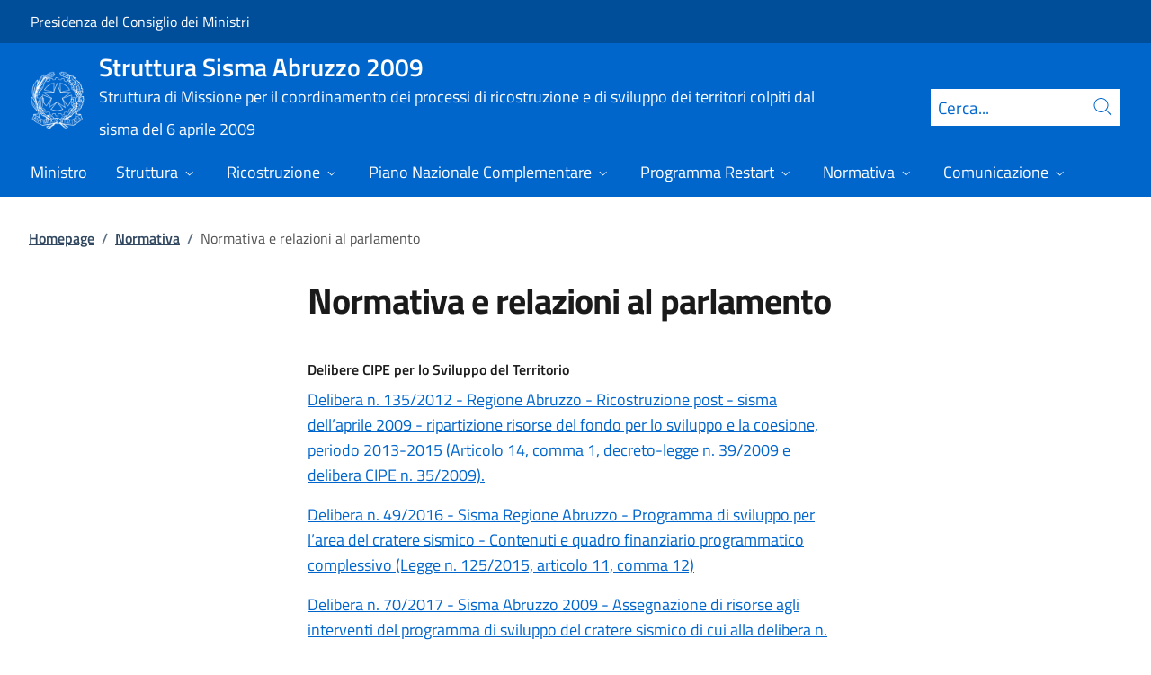

--- FILE ---
content_type: text/html; charset=utf-8
request_url: https://sisma2009.governo.it/it/normativa/normativa-e-relazioni-al-parlamento/
body_size: 15151
content:



<!DOCTYPE html>
<html lang="it">
    <head>
        <title>Normativa e relazioni al parlamento</title>
        <meta charset="utf-8">
        <meta http-equiv="x-ua-compatible" content="ie=edge">
        <meta name="viewport" content="width=device-width, initial-scale=1">
        <meta name="description" content="Delibere CIPE per lo Sviluppo del Territorio&#xA;&#xA0;&#xA;135.2012&#xA;CIPE 25_2018&#xA;Cipe 49-2016&#xA;Cipe 56-2018&#xA;CIPE 70_2017&#xA;Cipe 115-2017&#xA;E190020&#xA;E190054&#xA;E200016&#xA;E200017&#xA;E200070 ...">
        <link rel="canonical" href="https://sisma2009.governo.it/it/normativa/normativa-e-relazioni-al-parlamento/" />
        <meta property="og:type" content="article" />
        <meta property="og:url" content="https://sisma2009.governo.it/it/normativa/normativa-e-relazioni-al-parlamento/" />
        <meta property="og:title" content="Normativa e relazioni al parlamento" />
            <meta property="og:description" content="Delibere CIPE per lo Sviluppo del Territorio&#xA;&#xA0;&#xA;135.2012&#xA;CIPE 25_2018&#xA;Cipe 49-2016&#xA;Cipe 56-2018&#xA;CIPE 70_2017&#xA;Cipe 115-2017&#xA;E190020&#xA;E190054&#xA;E200016&#xA;E200017&#xA;E200070 ..." />
        <meta property="og:site_name" content="Struttura Sisma Abruzzo 2009" />
        <meta property="og:updated_time" content="2025-05-28T10:25:28.777Z" />
        <meta name="twitter:card" content="summary" />
        <meta name="twitter:url" content="https://sisma2009.governo.it/it/normativa/normativa-e-relazioni-al-parlamento/" />
        <meta name="twitter:title" content="Normativa e relazioni al parlamento" />
            <meta name="twitter:description" content="Delibere CIPE per lo Sviluppo del Territorio&#xA;&#xA0;&#xA;135.2012&#xA;CIPE 25_2018&#xA;Cipe 49-2016&#xA;Cipe 56-2018&#xA;CIPE 70_2017&#xA;Cipe 115-2017&#xA;E190020&#xA;E190054&#xA;E200016&#xA;E200017&#xA;E200070 ..." />
            <link rel="icon" href="https://sisma2009.governo.it/media/1190/favicon-96x96.png">
        
        <script src="/sb/registered-js-bundle.js.v639047401844121213"></script>
        <link href="/sb/registered-css-bundle.css.v639047401844121213" rel="stylesheet" />

            <!-- Matomo -->
            <script type="text/plain" data-cookiecategory="analytics">
                var _paq = window._paq = window._paq || [];
                /* tracker methods like "setCustomDimension" should be called before "trackPageView" */
                //_paq.push(["setCookieDomain", "*.www.dominio.it"]);
                //_paq.push(["setDomains", ["*.www.dominio.it"]]);
                _paq.push(['trackPageView']);
                _paq.push(['enableLinkTracking']);
                (function () {
                var u = "https://dmlws-analytics.sogei.it/piwik/";
                _paq.push(['setTrackerUrl', u + 'matomo.php']);
                _paq.push(['setSiteId', '70']);
                _paq.push(['addTracker', 'https://ingestion.webanalytics.italia.it/matomo.php', '41656']);
                var d = document, g = d.createElement('script'), s = d.getElementsByTagName('script')[0];
                g.type = 'text/javascript'; g.async = true; g.src = u + 'matomo.js'; s.parentNode.insertBefore(g, s);
                })();
            </script>
            <noscript><p><img src="https://dmlws-analytics.sogei.it/piwik/matomo.php?idsite=70&amp;rec=1" style="border:0;" alt="" /></p></noscript>
            <!-- End Matomo Code -->

    </head>

    <body>
         

<div class="skiplinks">
    <a class="visually-hidden-focusable" href="#main">Vai al contenuto</a>
    <a class="visually-hidden-focusable" href="#menu">Vai alla navigazione del sito</a>
</div>
         


<!-- PRIMO HEADER -->
<div class="it-header-slim-wrapper notprint" style="background-color:#004d99 !important">
    <div class="container-fluid px-0 px-lg-2 px-xl-3">
        <div class="col-12">
            <div class="it-header-slim-wrapper-content">
                <span class="d-flex">
                        <a class="d-lg-block navbar-brand" href="https://www.governo.it/" style="font-size: 1em">Presidenza del Consiglio dei Ministri</a>
                </span>
                

            </div>
        </div>
    </div>
</div>


<header class="it-header-wrapper position-sticky notprint" style="top:0;z-index:1040">
    <div class="it-nav-wrapper">
        <!-- SECONDO HEADER -->
        <div class="it-header-center-wrapper">
            <div class="container-fluid px-0 px-lg-2 px-xl-3">
                <div class="col-12">
                    <div class="it-header-center-content-wrapper">
                        <div class="it-brand-wrapper ms-2 ms-lg-0">
                            <a href="/it/">
                                <img src="/media/1037/logo.png" class="main-header-logo" alt="">
                                <img src="/media/1037/logo.png" class="mobile-header-logo" alt="">
                                <div class="it-brand-text" aria-label="Struttura Sisma Abruzzo 2009" role="contentinfo">
                                        <div class="it-brand-title">Struttura Sisma Abruzzo 2009</div>
                                        <div class="it-brand-tagline d-none d-md-block lh-lg" style="font-size: 18px;">Struttura di Missione per il coordinamento dei processi di ricostruzione e di sviluppo dei territori colpiti dal sisma del 6 aprile 2009</div>

                                </div>
                            </a>
                        </div>
                        <div class="it-right-zone d-flex flex-column align-items-end">
                            <div class="it-socials d-flex mb-lg-3 mb-md-1">
                                

<ul class="">

</ul>


                            </div>
                                <form id="search" action="/it/search/" method="GET" role="search">
                                    <div class="it-search-wrapper">
                                        <label for="searchInput" class="visually-hidden">Cerca</label>
                                        <input id="searchInput" oninput="enableSearch(this.id)" type="text" class="border-bottom-0 searchbar" placeholder="Cerca..." required name="cerca" id="closedMobileSearch" style="height:41px">
                                        <a class="search-link squared-icon searchbar a-disabled" aria-label="Cerca" href="#" role="button" onclick="document.getElementById('search').submit();" style="height:41px">
                                            <svg role="presentation" id="searchIcon" class="icon icon-blue">
                                                <use href="/css/bootstrap-italia/svg/sprites.svg#it-search"></use>
                                            </svg>
                                        </a>
                                        <svg role="presentation" id="closedSearchbarSvg" role="presentation" class="icon icon-sm icon-white" onclick="showSearchBar()">
                                            <use href="/css/bootstrap-italia/svg/sprites.svg#it-search"></use>
                                        </svg>

                                        <svg role="presentation" id="openedSearchbarSvg" role="presentation" class="d-none" onclick="showSearchBar()" xmlns="http://www.w3.org/2000/svg" xmlns:xlink="http://www.w3.org/1999/xlink" width="20px" height="20px" viewBox="0 0 20 20" version="1.1">
                                            <path style=" stroke:none;fill-rule:nonzero;fill:rgb(100%,100%,100%);fill-opacity:1;" d="M 10.945312 10 L 20 18.917969 L 18.917969 20 L 10 10.945312 L 1.082031 20 L 0 18.917969 L 9.054688 10 L 0 1.082031 L 1.082031 0 L 10 9.054688 L 18.917969 0 L 20 1.082031 Z M 10.945312 10 " />
                                        </svg>
                                    </div>
                                    <input type="submit" hidden />
                                </form>
                        </div>
                    </div>
                </div>
            </div>
        </div>

        <!-- TERZO HEADER -->
        <div class="it-header-navbar-wrapper">
            <div class="container-fluid px-0">
                <div class="col-12">
                    

<nav class="navbar navbar-expand-lg has-megamenu" aria-label="Menu principale">
    <button type="button" aria-label="Mostra/Nascondi menu" class="p-0 border-0 bg-transparent d-lg-none" aria-controls="menu" aria-expanded="false" data-bs-toggle="navbarcollapsible" data-bs-target="#navbar-E">
        <span>
            <svg role="presentation" role="img" aria-label="icona burger menu" class="icon icon-white"><use href="/css/bootstrap-italia/svg/sprites.svg#it-burger"></use></svg>
        </span>
    </button>
    <div class="navbar-collapsable" id="navbar-E">
        <div class="overlay fade"></div>
        <div class="close-div">
            <button type="button" aria-label="Chiudi il menu" class="btn close-menu">
                <span><svg role="presentation" role="img" class="icon"><use href="/css/bootstrap-italia/svg/sprites.svg#it-close-big"></use></svg></span>
            </button>
        </div>
        <div class="menu-wrapper justify-content-lg-between align-items-lg-baseline">
            <ul id="mainMenu" class="navbar-nav w-100 ">
                


            <li class="nav-item dropdown megamenu">
                <a href="/it/ministro/" class="nav-link dropdown-toggle px-lg-2 px-xl-3 lh-sm" >
                    <span>Ministro</span>
                </a>
            </li>
            <li class="nav-item dropdown megamenu">
                <a href="/it/struttura/" class="nav-link dropdown-toggle px-lg-2 px-xl-3 lh-sm"  type=button data-bs-toggle=dropdown aria-expanded=false aria-haspopup=true>
                    <span>Struttura</span>
                        <svg role="presentation" role="img" class="icon icon-xs ms-1" role="img" aria-label="Espandi"><use href="/css/bootstrap-italia/svg/sprites.svg#it-expand"></use></svg>
                </a>
                    <div class="dropdown-menu shadow-lg" role="region" aria-label="menu dropdown">
                        <div class="megamenu pb-5 pt-3 py-lg-0">
                            <div class="row">
                                <div class="col-12">
                                        <div class="it-heading-link-wrapper">
                                            <a class="it-heading-link" href="/it/struttura/">
                                                <span>Esplora la sezione "Struttura"</span>
                                            </a>
                                        </div>
                                    
                                    <div class="row">
                                                <div class="col-lg-3">
                                                    <div class="link-list-wrapper">
                                                        <ul class="link-list mb-3 mb-lg-0 arrowlinks">
                                                            <li>
                                                                <a class="list-item dropdown-item align-items-start" href="/it/struttura/chi-siamo/">
                                                                    <span class="fw-semibold">Chi siamo</span>
                                                                </a>
                                                            </li>
                                                        </ul>
                                                    </div>
                                                </div>
                                                <div class="col-lg-3">
                                                    <div class="link-list-wrapper">
                                                        <ul class="link-list mb-3 mb-lg-0 arrowlinks">
                                                            <li>
                                                                <a class="list-item dropdown-item align-items-start" href="/it/struttura/dirigenti/">
                                                                    <span class="fw-semibold">Dirigenti</span>
                                                                </a>
                                                            </li>
                                                        </ul>
                                                    </div>
                                                </div>
                                                <div class="col-lg-3">
                                                    <div class="link-list-wrapper">
                                                        <ul class="link-list mb-3 mb-lg-0 arrowlinks">
                                                            <li>
                                                                <a class="list-item dropdown-item align-items-start" href="/it/struttura/contatti/">
                                                                    <span class="fw-semibold">Contatti</span>
                                                                </a>
                                                            </li>
                                                        </ul>
                                                    </div>
                                                </div>
                                                <div class="col-lg-3">
                                                    <div class="link-list-wrapper">
                                                        <ul class="link-list mb-3 mb-lg-0 arrowlinks">
                                                            <li>
                                                                <a class="list-item dropdown-item align-items-start" href="/it/struttura/decreti/">
                                                                    <span class="fw-semibold">Decreti</span>
                                                                </a>
                                                            </li>
                                                        </ul>
                                                    </div>
                                                </div>
                                    </div>
                                </div>
                            </div>
                        </div>
                    </div>
            </li>
            <li class="nav-item dropdown megamenu">
                <a href="/it/ricostruzione/" class="nav-link dropdown-toggle px-lg-2 px-xl-3 lh-sm"  type=button data-bs-toggle=dropdown aria-expanded=false aria-haspopup=true>
                    <span>Ricostruzione</span>
                        <svg role="presentation" role="img" class="icon icon-xs ms-1" role="img" aria-label="Espandi"><use href="/css/bootstrap-italia/svg/sprites.svg#it-expand"></use></svg>
                </a>
                    <div class="dropdown-menu shadow-lg" role="region" aria-label="menu dropdown">
                        <div class="megamenu pb-5 pt-3 py-lg-0">
                            <div class="row">
                                <div class="col-12">
                                        <div class="it-heading-link-wrapper">
                                            <a class="it-heading-link" href="/it/ricostruzione/">
                                                <span>Esplora la sezione "Ricostruzione"</span>
                                            </a>
                                        </div>
                                    
                                    <div class="row">
                                                <div class="col-lg-3">
                                                    <div class="link-list-wrapper">
                                                        <ul class="link-list mb-3 mb-lg-0 arrowlinks">
                                                            <li>
                                                                <a class="list-item dropdown-item align-items-start" href="/it/ricostruzione/ricostruzione-pubblica/">
                                                                    <span class="fw-semibold">Ricostruzione pubblica</span>
                                                                </a>
                                                            </li>
                                                        </ul>
                                                    </div>
                                                </div>
                                                <div class="col-lg-3">
                                                    <div class="link-list-wrapper">
                                                        <ul class="link-list mb-3 mb-lg-0 arrowlinks">
                                                            <li>
                                                                <a class="list-item dropdown-item align-items-start" href="/it/ricostruzione/ricostruzione-privata/">
                                                                    <span class="fw-semibold">Ricostruzione privata</span>
                                                                </a>
                                                            </li>
                                                        </ul>
                                                    </div>
                                                </div>
                                    </div>
                                </div>
                            </div>
                        </div>
                    </div>
            </li>
            <li class="nav-item dropdown megamenu">
                <a href="/it/piano-nazionale-complementare/" class="nav-link dropdown-toggle px-lg-2 px-xl-3 lh-sm"  type=button data-bs-toggle=dropdown aria-expanded=false aria-haspopup=true>
                    <span>Piano Nazionale Complementare</span>
                        <svg role="presentation" role="img" class="icon icon-xs ms-1" role="img" aria-label="Espandi"><use href="/css/bootstrap-italia/svg/sprites.svg#it-expand"></use></svg>
                </a>
                    <div class="dropdown-menu shadow-lg" role="region" aria-label="menu dropdown">
                        <div class="megamenu pb-5 pt-3 py-lg-0">
                            <div class="row">
                                <div class="col-12">
                                        <div class="it-heading-link-wrapper">
                                            <a class="it-heading-link" href="/it/piano-nazionale-complementare/">
                                                <span>Esplora la sezione "Piano Nazionale Complementare"</span>
                                            </a>
                                        </div>
                                    
                                    <div class="row">
                                                <div class="col-lg-3">
                                                    <div class="link-list-wrapper">
                                                        <ul class="link-list mb-3 mb-lg-0 arrowlinks">
                                                            <li>
                                                                <a class="list-item dropdown-item align-items-start" href="/it/piano-nazionale-complementare/fondo-complementare-aree-sisma-2009-2016/">
                                                                    <span class="fw-semibold">Fondo complementare aree sisma 2009-2016</span>
                                                                </a>
                                                            </li>
                                                        </ul>
                                                    </div>
                                                </div>
                                                <div class="col-lg-3">
                                                    <div class="link-list-wrapper">
                                                        <ul class="link-list mb-3 mb-lg-0 arrowlinks">
                                                            <li>
                                                                <a class="list-item dropdown-item align-items-start" href="/it/piano-nazionale-complementare/macro-misura-a-citta-e-paesi-sicuri-sostenibili-e-connessi/">
                                                                    <span class="fw-semibold">Macro misura A - Citt&#xE0; e paesi sicuri, sostenibili e connessi</span>
                                                                </a>
                                                            </li>
                                                        </ul>
                                                    </div>
                                                </div>
                                                <div class="col-lg-3">
                                                    <div class="link-list-wrapper">
                                                        <ul class="link-list mb-3 mb-lg-0 arrowlinks">
                                                            <li>
                                                                <a class="list-item dropdown-item align-items-start" href="/it/piano-nazionale-complementare/macro-misura-b-rilancio-economico-e-sociale/">
                                                                    <span class="fw-semibold">Macro misura B - Rilancio economico e sociale</span>
                                                                </a>
                                                            </li>
                                                        </ul>
                                                    </div>
                                                </div>
                                                <div class="col-lg-3">
                                                    <div class="link-list-wrapper">
                                                        <ul class="link-list mb-3 mb-lg-0 arrowlinks">
                                                            <li>
                                                                <a class="list-item dropdown-item align-items-start" href="/it/piano-nazionale-complementare/normativa/">
                                                                    <span class="fw-semibold">Normativa</span>
                                                                </a>
                                                            </li>
                                                                    <li>
                                                                        <a class="list-item dropdown-item align-items-start no-underline-hover" href="/it/piano-nazionale-complementare/normativa/ordinanze-attuative-pnc/">
                                                                            <span>Ordinanze attuative PNC</span>
                                                                        </a>
                                                                    </li>
                                                                    <li>
                                                                        <a class="list-item dropdown-item align-items-start no-underline-hover" href="/it/piano-nazionale-complementare/normativa/decreti-pnc-commissario-straordinario/">
                                                                            <span>Decreti PNC Commissario Straordinario </span>
                                                                        </a>
                                                                    </li>
                                                        </ul>
                                                    </div>
                                                </div>
                                    </div>
                                </div>
                            </div>
                        </div>
                    </div>
            </li>
            <li class="nav-item dropdown megamenu">
                <a href="/it/programma-restart/" class="nav-link dropdown-toggle px-lg-2 px-xl-3 lh-sm"  type=button data-bs-toggle=dropdown aria-expanded=false aria-haspopup=true>
                    <span>Programma Restart</span>
                        <svg role="presentation" role="img" class="icon icon-xs ms-1" role="img" aria-label="Espandi"><use href="/css/bootstrap-italia/svg/sprites.svg#it-expand"></use></svg>
                </a>
                    <div class="dropdown-menu shadow-lg" role="region" aria-label="menu dropdown">
                        <div class="megamenu pb-5 pt-3 py-lg-0">
                            <div class="row">
                                <div class="col-12">
                                        <div class="it-heading-link-wrapper">
                                            <a class="it-heading-link" href="/it/programma-restart/">
                                                <span>Esplora la sezione "Programma Restart"</span>
                                            </a>
                                        </div>
                                    
                                    <div class="row">
                                                <div class="col-lg-3">
                                                    <div class="link-list-wrapper">
                                                        <ul class="link-list mb-3 mb-lg-0 arrowlinks">
                                                            <li>
                                                                <a class="list-item dropdown-item align-items-start" href="/it/programma-restart/le-politiche-di-sviluppo/">
                                                                    <span class="fw-semibold">Le politiche di sviluppo</span>
                                                                </a>
                                                            </li>
                                                        </ul>
                                                    </div>
                                                </div>
                                                <div class="col-lg-3">
                                                    <div class="link-list-wrapper">
                                                        <ul class="link-list mb-3 mb-lg-0 arrowlinks">
                                                            <li>
                                                                <a class="list-item dropdown-item align-items-start" href="/it/programma-restart/programma-di-cui-alla-delibera-cipe-n-492016/">
                                                                    <span class="fw-semibold">Programma di cui alla Delibera Cipe n. 49/2016</span>
                                                                </a>
                                                            </li>
                                                        </ul>
                                                    </div>
                                                </div>
                                                <div class="col-lg-3">
                                                    <div class="link-list-wrapper">
                                                        <ul class="link-list mb-3 mb-lg-0 arrowlinks">
                                                            <li>
                                                                <a class="list-item dropdown-item align-items-start" href="/it/programma-restart/programma-di-cui-alla-delibera-cipe-n1352012/">
                                                                    <span class="fw-semibold">Programma di cui alla Delibera CIPE n.135/2012</span>
                                                                </a>
                                                            </li>
                                                        </ul>
                                                    </div>
                                                </div>
                                                <div class="col-lg-3">
                                                    <div class="link-list-wrapper">
                                                        <ul class="link-list mb-3 mb-lg-0 arrowlinks">
                                                            <li>
                                                                <a class="list-item dropdown-item align-items-start" href="/it/programma-restart/valorizzazione-delle-competenze-scientifiche-del-territorio/">
                                                                    <span class="fw-semibold">Valorizzazione delle competenze scientifiche del territorio</span>
                                                                </a>
                                                            </li>
                                                        </ul>
                                                    </div>
                                                </div>
                                                <div class="col-lg-3">
                                                    <div class="link-list-wrapper">
                                                        <ul class="link-list mb-3 mb-lg-0 arrowlinks">
                                                            <li>
                                                                <a class="list-item dropdown-item align-items-start" href="/it/programma-restart/i-progetti/">
                                                                    <span class="fw-semibold">I progetti</span>
                                                                </a>
                                                            </li>
                                                        </ul>
                                                    </div>
                                                </div>
                                    </div>
                                </div>
                            </div>
                        </div>
                    </div>
            </li>
            <li class="nav-item dropdown megamenu">
                <a href="/it/normativa/" class="nav-link dropdown-toggle px-lg-2 px-xl-3 lh-sm"  type=button data-bs-toggle=dropdown aria-expanded=false aria-haspopup=true>
                    <span>Normativa</span>
                        <svg role="presentation" role="img" class="icon icon-xs ms-1" role="img" aria-label="Espandi"><use href="/css/bootstrap-italia/svg/sprites.svg#it-expand"></use></svg>
                </a>
                    <div class="dropdown-menu shadow-lg" role="region" aria-label="menu dropdown">
                        <div class="megamenu pb-5 pt-3 py-lg-0">
                            <div class="row">
                                <div class="col-12">
                                        <div class="it-heading-link-wrapper">
                                            <a class="it-heading-link" href="/it/normativa/">
                                                <span>Esplora la sezione "Normativa"</span>
                                            </a>
                                        </div>
                                    
                                    <div class="row">
                                                <div class="col-lg-3">
                                                    <div class="link-list-wrapper">
                                                        <ul class="link-list mb-3 mb-lg-0 arrowlinks">
                                                            <li>
                                                                <a class="list-item dropdown-item align-items-start" href="/it/normativa/normativa-e-relazioni-al-parlamento/">
                                                                    <span class="fw-semibold">Normativa e relazioni al parlamento</span>
                                                                </a>
                                                            </li>
                                                        </ul>
                                                    </div>
                                                </div>
                                                <div class="col-lg-3">
                                                    <div class="link-list-wrapper">
                                                        <ul class="link-list mb-3 mb-lg-0 arrowlinks">
                                                            <li>
                                                                <a class="list-item dropdown-item align-items-start" href="/it/normativa/delibere-cipess/">
                                                                    <span class="fw-semibold">Delibere CIPESS</span>
                                                                </a>
                                                            </li>
                                                        </ul>
                                                    </div>
                                                </div>
                                    </div>
                                </div>
                            </div>
                        </div>
                    </div>
            </li>
            <li class="nav-item dropdown megamenu">
                <a href="/it/comunicazione/" class="nav-link dropdown-toggle px-lg-2 px-xl-3 lh-sm"  type=button data-bs-toggle=dropdown aria-expanded=false aria-haspopup=true>
                    <span>Comunicazione</span>
                        <svg role="presentation" role="img" class="icon icon-xs ms-1" role="img" aria-label="Espandi"><use href="/css/bootstrap-italia/svg/sprites.svg#it-expand"></use></svg>
                </a>
                    <div class="dropdown-menu shadow-lg" role="region" aria-label="menu dropdown">
                        <div class="megamenu pb-5 pt-3 py-lg-0">
                            <div class="row">
                                <div class="col-12">
                                        <div class="it-heading-link-wrapper">
                                            <a class="it-heading-link" href="/it/comunicazione/">
                                                <span>Esplora la sezione "Comunicazione"</span>
                                            </a>
                                        </div>
                                    
                                    <div class="row">
                                                <div class="col-lg-3">
                                                    <div class="link-list-wrapper">
                                                        <ul class="link-list mb-3 mb-lg-0 arrowlinks">
                                                            <li>
                                                                <a class="list-item dropdown-item align-items-start" href="/it/comunicazione/notizie/">
                                                                    <span class="fw-semibold">Notizie</span>
                                                                </a>
                                                            </li>
                                                        </ul>
                                                    </div>
                                                </div>
                                                <div class="col-lg-3">
                                                    <div class="link-list-wrapper">
                                                        <ul class="link-list mb-3 mb-lg-0 arrowlinks">
                                                            <li>
                                                                <a class="list-item dropdown-item align-items-start" href="/it/comunicazione/video/">
                                                                    <span class="fw-semibold">Video</span>
                                                                </a>
                                                            </li>
                                                        </ul>
                                                    </div>
                                                </div>
                                    </div>
                                </div>
                            </div>
                        </div>
                    </div>
            </li>

            </ul>
        </div>
    </div>
</nav>
                </div>
            </div>
        </div>
    </div>
        <form id="search-mobile" action="/it/search/" method="GET">
            <div id="searchbarMobileContainer" class="d-flex container-fluid bg-primary border-bottom-0 padding-search-mobile pt-1 pb-2 d-none">
                <label for="openedMobileSearch" class="visually-hidden">Cerca</label>
                <input oninput="enableSearch(this.id)" name="cerca" id="openedMobileSearch" class="border-bottom-0 bg-white" type="search" placeholder="Cerca">
                <a class="search-link squared-icon-mobile bg-white a-disabled" aria-label="Cerca" href="#" onclick="document.getElementById('search-mobile').submit();">
                    <svg role="presentation" id="searchIconMobile" class="icon icon-sm icon-blue">
                        <use href="/css/bootstrap-italia/svg/sprites.svg#it-search"></use>
                    </svg>
                </a>
            </div>
            <input type="submit" hidden />
        </form>
</header>
<div class="it-header-center-wrapper bg-white d-none printvisible">
    <div class="container-fluid px-0 px-lg-2 px-xl-3">
        <div class="row">
            <div class="col-12">
                <div class="it-header-center-content-wrapper">
                    <div class="it-brand-wrapper">
                        <a href="/it/">
                            <img class="print-logo icon " alt="">
                            <div class="it-brand-text">
                                <div class="it-brand-title text-primary">Struttura Sisma Abruzzo 2009</div>
                                    <div class="it-brand-tagline d-none d-md-block text-primary" style="line-height:2em">Struttura di Missione per il coordinamento dei processi di ricostruzione e di sviluppo dei territori colpiti dal sisma del 6 aprile 2009</div>

                            </div>
                        </a>
                    </div>
                </div>
            </div>
        </div>
    </div>
</div>

<script>

    function showSearchBar() {
        $("#searchbarMobileContainer").toggleClass("d-none");
        $("#closedSearchbarSvg").toggleClass("d-none");
        $("#openedSearchbarSvg").toggleClass("d-none");
    }

    function enableSearch(id) {
        let tagId = "#" + id;
        let selector = $(`${tagId}`);

        if (selector.val() != "") {
            $(`${tagId} + a`).removeClass("a-disabled")
        }
        else {
            $(`${tagId} + a`).addClass("a-disabled")
        }
    }

    $(document).ready(function () {
        if (window.innerWidth > 768)
            enableSearch("searchInput");
        else
            enableSearch("openedMobileSearch");
    });

</script>
    

        <div id="main">
            

<div class="mx-3 mx-lg-4 px-lg-1 px-1 px-xl-2">
    <div class="col-md-12">
        

<div class="container-xxxl">

<nav class="breadcrumb-container" role="navigation">
        <ol class="breadcrumb mt-4 mb-4">
                    <li class="breadcrumb-item"><a href="/it/" aria-label="Vai alla pagina:: Homepage">Homepage</a><span class="separator">/</span></li>
                    <li class="breadcrumb-item"><a href="/it/normativa/" aria-label="Vai alla pagina:: Normativa">Normativa</a><span class="separator">/</span></li>
            <li class="breadcrumb-item active" aria-current="page">Normativa e relazioni al parlamento</li>
        </ol>
    </nav>
</div>



    </div>
    <div class="row">
        <div class="col-md-3">
            <div class="inThisPageContainer">
                


<script>
    function setOffsetGapDiv() {
        let windowWidth = $(window).width();
        let offsetGap = 0;

        if (windowWidth < 992)
            offsetGap = 100;
        else
            offsetGap = 210;

        return offsetGap;
    }

    function changeScrollPadding(navscroll) {
        let windowWidth = $(window).width();

        if (windowWidth < 992)
            navscroll.setScrollPadding(setOffsetGapDiv());
        else
            navscroll.setScrollPadding(setOffsetGapDiv());
    }

    function scrollToDiv(idDiv) {
        let selector = "#" + idDiv;
        let offset = $(selector).offset();
        let scrollto = offset.top - setOffsetGapDiv();
        window.scrollTo({
            top: scrollto + 20,
            behavior: 'smooth'
        });
    }

    $(document).ready(function () {
        var navscrollElement = document.querySelector('#sideNavLinks');
        var navscroll = new bootstrap.NavScroll(navscrollElement);

        changeScrollPadding(navscroll);

        //#region codice necessario solo per debug
        $(window).on("resize", function () {
            changeScrollPadding(navscroll);
        });
        //#endregion
    });
</script>
            </div>
        </div>
        <div class="col-md-6 md-max-width-700">
            <div>
                <h1 class="word-break">
                    Normativa e relazioni al parlamento
                </h1>
                <div class="d-flex mt-3">
                </div>

            </div>
            <div class="row my-4">
                <div id="main-page" class="col-md-12 it-page-sections-container word-break">

<h4 class="u-text-h4 u-text-h3">Delibere CIPE per lo Sviluppo del Territorio</h4>
<p><a href="https://sisma2009.governo.it/media/1374/1352012.pdf">Delibera n. 135/2012 - Regione Abruzzo - Ricostruzione post - sisma dell’aprile 2009 - ripartizione risorse del fondo per lo sviluppo e la coesione, periodo 2013-2015 (Articolo 14, comma 1, decreto-legge n. 39/2009 e delibera CIPE n. 35/2009).</a></p>
<p><a href="https://sisma2009.governo.it/media/1376/cipe-49-2016.pdf">Delibera n. 49/2016 - Sisma Regione Abruzzo - Programma di sviluppo per l’area del cratere sismico - Contenuti e quadro finanziario programmatico complessivo (Legge n. 125/2015, articolo 11, comma 12)</a></p>
<p><a href="https://sisma2009.governo.it/media/1378/cipe-70_2017.pdf">Delibera n. 70/2017 - Sisma Abruzzo 2009 - Assegnazione di risorse agli interventi del programma di sviluppo del cratere sismico di cui alla delibera n. 49/2016</a></p>
<p><a href="https://sisma2009.governo.it/media/1379/cipe-115-2017.pdf">Delibera n. 115/2017 - Sisma Abruzzo 2009 - Assegnazione di risorse agli interventi del programma di sviluppo del cratere sismico di cui alla delibera CIPE n. 49 del 2016</a></p>
<p><a href="https://sisma2009.governo.it/media/1375/cipe-25_2018.pdf">Delibera n. 25/2018 - Sisma Abruzzo 2009 – Assegnazione di risorse agli interventi del programma di sviluppo del cratere sismico di cui alla&nbsp; delibera CIPE n. 49 del 2016</a><a href="https://sisma2009.governo.it/media/1376/cipe-49-2016.pdf"></a></p>
<p><a href="https://sisma2009.governo.it/media/1377/cipe-56-2018.pdf">Delibera n. 56/2018 - Sisma Abruzzo 2009 - Assegnazione di risorse agli interventi del programma di sviluppo del cratere sismico di cui alle delibere CIPE n. 49 del 2016 e n. 70 del 2017</a></p>
<p><a href="https://sisma2009.governo.it/media/1380/e190020.pdf">Delibera n. 20/2019 - Sisma Abruzzo 2009- Programma Restart per lo sviluppo del cratere sismico. Approvazione e assegnazione di risorse per un nuovo intervento e per interventi già approvati ex delibere Cipe n. 49 del 2016 e n. 70 del 2017</a></p>
<p><a href="https://sisma2009.governo.it/media/1381/e190054.pdf">Delibera n. 54/2019 - Sisma Abruzzo 2009 - Programma di sviluppo restart. Approvazione di un finanziamento integrativo e assegnazione di risorse per un intervento già approvato ex delibera CIPE n. 49 del 2016 e assegnazione di risorse per ulteriori interventi già approvati</a></p>
<p><a href="https://sisma2009.governo.it/media/1382/e200016.pdf">Delibera n. 16/2020 - Sisma Abruzzo 2009 - Programma di sviluppo Restart di cui alla delibera CIPE del 10 agosto 2016, n. 49. Approvazione di un nuovo intervento, approvazione di finanziamenti integrativi per interventi già approvati e assegnazione di risorse.</a></p>
<p><a href="https://sisma2009.governo.it/media/1383/e200017.pdf">Delibera n. 17/2020 - Sisma Abruzzo 2009 - Programma di sviluppo Restart di cui alla delibera CIPE del 10 agosto 2016, n. 49. Approvazione del progetto «Collegio Ferrante d’Aragona» e assegnazione di risorse</a></p>
<p><a href="https://sisma2009.governo.it/media/1384/e200070.pdf">Delibera n. 70/2020 - Sisma Abruzzo 2009 - Programma unitario per lo sviluppo del cratere abruzzese - Rimodulazione risorse già assegnate e approvazione dell’intervento «Agevolazioni a favore delle imprese danneggiate dal COVID-19».</a></p>
<h4 class="entry-title u-text-h2 u-text-h4">Regole per il monitoraggio degli interventi e il trasferimento delle risorse del Programma di sviluppo (ex Delibera CIPE n. 135/2012 ed ex Delibera CIPE n. 49/2016)</h4>
<p><a href="/media/1387/regole-monitoraggio-e-trasferimento-01062018.pdf" title="Regole Monitoraggio E Trasferimento 01.06.2018">Regole Monitoraggio e trasferimento 01.06.2018</a></p>
<p><a href="/media/1385/allegato-1_scheda-di-monitoraggio.xls" title="Allegato 1 Scheda Di Monitoraggio">Allegato 1 - scheda di monitoraggio</a></p>
<p><a href="/media/1386/allegato-2_format-attestazione-avvio-e-richiesta-trasferimento-copia.doc" title="Allegato 2 Format Attestazione Avvio E Richiesta Trasferimento Copia">Allegato 2 - format attestazione avvio e richiesta trasferimento copia</a></p>
<h4 class="card-title big-heading u-text-h2 u-text-h4">Decreto del Ministro della Coesione Territoriale del 13 febbraio 2014</h4>
<p><a href="/media/1388/dm-13-febbraio-2014-ministro-trigilia.pdf" title="DM 13 Febbraio 2014 Ministro Trigilia">DM 13 febbraio 2014 (Ministro Trigilia)</a></p>
<h4 class="entry-title u-text-h2 u-text-h4">Decreto del Ministro della Coesione Territoriale dell’8 aprile 2013</h4>
<p><a href="/media/1389/decreto-8-aprile-2013-ministro-barca.pdf" title="Decreto 8 Aprile 2013 Ministro Barca">Decreto 8 aprile 2013 (Ministro Barca)</a></p>
<h4 class="u-text-h2 u-text-h4">Decreto del Presidente del Consiglio dei Ministri del 12 giugno&nbsp; 2017 – Modalità di ripartizione e trasferimento delle risorse per la ricostruzione dei territori colpiti dal sisma del 6 aprile 2009 nella Regione Abruzzo</h4>
<p><a href="/media/1390/dpcm-trasferimenti-1262017.pdf" title="DPCM Trasferimenti 12.6.2017">Documento</a></p>
<h4 class="u-text-h2 u-text-h4">USRA ed USRC</h4>
<p><a href="/media/1394/decreto-congiunto-n_1-_10_09_2020-signed.pdf" title="Decreto Congiunto N 1 10 09 2020 Signed">Decreto congiunto n1/2020</a></p>
<p>Disciplina per la concessione e l’erogazione delle somme derivanti dall’indicizzazione dei costi riferiti<br>agli interventi di ricostruzione privata eseguiti e da eseguire nei centri storici.</p>
<p>&nbsp;</p>                </div>
            </div>
        </div>
        <div class="col-md-3">
            <div class="">
                



<script type="text/javascript">
    function Copy() {
        var copyText = "https://sisma2009.governo.it/it/normativa/normativa-e-relazioni-al-parlamento/";
        navigator.clipboard.writeText(copyText);
    }
</script>



            </div>
        </div>

    </div>
</div>




<script>
    $("#main-page h2").addClass("it-page-section");

    $('#main-page a').each(function(){
        let id = $(this).attr('href');

        if (id && id.startsWith('#')) {
            id = id.substring(1);
            $(this).attr('onclick', `scrollToDiv('${id}')`);
            $(this).removeAttr('href');
            $(this).addClass('btn-link');
            $(this).css('cursor', 'pointer');
        }
    });

    $(".overflow-md-x:has(> table:not(.table-responsive))").addClass("table-responsive");
</script>
        </div>
        
<footer class="it-footer notprint">
    <div class="it-footer-main bg-dark" style="background-color:#003366 !important">
        <div class="container-fluid">
            <div class="row">
                <section>
                    <div class="row clearfix">
                        <div class="col-sm-12">
                            <div class="it-brand-wrapper pb-0">
                                <a href="/it/" data-focus-mouse="false">
                                        <img src="/media/1037/logo.png" class="icon" alt="Logo.png" />
                                    <div>
                                        <span class="footer-it-brand-title">Struttura Sisma Abruzzo 2009</span>
                                            <div class="it-brand-tagline d-none d-md-block lh-lg" style="font-size: 18px;">Struttura di Missione per il coordinamento dei processi di ricostruzione e di sviluppo dei territori colpiti dal sisma del 6 aprile 2009</div>
                                    </div>

                                </a>
                            </div>
                        </div>
                    </div>
                </section>
                    <section class="py-4 border-secondary border-bottom">
                        <div class="row">


                                            <div class="col-xl-3 col-lg-6 pb-2">
                                                    <span class="fs-5 pb-3 d-block text-uppercase fw-semibold" role="heading">Sede</span>

                                                    <div class="contactBoxTextFooter">
                                                        <p>Via della Ferratella in Laterano, 51<br>00184 ROMA</p>
                                                    </div>
                                            </div>
                                            <div class="col-xl-3 col-lg-6 pb-2">
                                                    <span class="fs-5 pb-3 d-block text-uppercase fw-semibold" role="heading">Recapiti telefonici</span>

                                                    <div class="contactBoxTextFooter">
                                                        <p>Tel. Segreteria: 06 6779 2265<br>Tel. Centralino: 06 6779 5999</p>
                                                    </div>
                                            </div>
                                            <div class="col-xl-3 col-lg-6 pb-2">
                                                    <span class="fs-5 pb-3 d-block text-uppercase fw-semibold" role="heading">Indirizzi di posta elettronica</span>

                                                    <div class="contactBoxTextFooter">
                                                        <p>E-mail:&nbsp;<u><a href="mailto:struttura.apt@governo.it" data-linkindex="2">struttura.apt@governo.it</a></u>&nbsp;<br>PEC:&nbsp;<u><a href="mailto:struttura.apt@pec.governo.it" data-linkindex="3">struttura.apt@pec.governo.it</a></u></p>
                                                    </div>
                                            </div>
                                            <div class="col-xl-3 col-lg-6 pb-2">
                                                    <span class="fs-5 pb-3 d-block text-uppercase fw-semibold" role="heading">Dichiarazione di accessibilit&#xE0;</span>

                                                    <div class="contactBoxTextFooter">
                                                        <p><a href="https://form.agid.gov.it/view/186d240d-e7ec-4a72-8fc5-0aaf4a5f7804/" title="Visualizza la dichiarazione">Struttura Sisma Abruzzo 2009 (agid.gov.it)</a></p>
                                                    </div>
                                            </div>
                        </div>
                    </section>
            </div>
        </div>
    </div>
        <div class="it-footer-small-prints clearfix ">
            <div class="container-fluid ">

                <ul class="it-footer-small-prints-list list-inline mb-0 d-flex flex-column flex-md-row ">
                        <li>
                                    <a class="list-item text-decoration-underline" href="/it/contatti/"><span class="text-white">Contatti</span></a>
                        </li>
                        <li>
                                    <a class="list-item text-decoration-underline" href="https://presidenza.governo.it/AmministrazioneTrasparente/Organizzazione/ArticolazioneUffici/StruttureMissioni/SM_APT.html"><span class="text-white">Amministrazione trasparente</span></a>
                        </li>
                        <li>
                                    <a class="list-item text-decoration-underline" href="/it/privacy/"><span class="text-white">Privacy</span></a>
                        </li>
                        <li>
                                    <a class="list-item text-decoration-underline" href="/it/note-legali/"><span class="text-white">Note legali</span></a>
                        </li>
                        <li>
                                    <a class="list-item text-decoration-underline" href="https://form.agid.gov.it/view/c3b49cc0-93db-11f0-a480-01dde6adf1ef"><span class="text-white">Dichiarazione di accessibilit&#xE0;</span></a>
                        </li>
                        <li>
                                    <a class="list-item text-decoration-underline" role="button" href="" data-cc="c-settings"><span class="text-white">Preferenze cookie</span></a>
                        </li>
                </ul>

            </div>
        </div>
</footer>
        
<div class="d-flex align-items-center notprint">
    <a href="#" aria-hidden="true" tabindex="-1" data-bs-toggle="backtotop" aria-label="torna in cima" class="back-to-top shadow" style="z-index: 9999; bottom: 65px;">
        <svg role="presentation" class="icon icon-light"><use href="/css/bootstrap-italia/svg/sprites.svg#it-arrow-up"></use></svg>
    </a>
</div>

        
    </body>
</html>



<script>

    window.addEventListener('load', function () {

        // obtain plugin
        const cc = initCookieConsent();
        const ifm = iframemanager();
        
        ifm.run({
            currLang: document.documentElement.getAttribute('lang'),
            showBtn: false,
            services: {

                            youtube: {
                            embedUrl: '{data-id}',
                            thumbnailUrl: function (id, setThumbnail) {
                                var video_id;
                                var regExp = /^.*(youtu\.be\/|v\/|u\/\w\/|embed\/|watch\?v=|\&v=)([^#\&\?]*).*/;
                                var match = id.match(regExp);
                                if (match && match[2].length == 11) {
                                    video_id = match[2];
                                } else {
                                    //error
                                }
                                var url = "https://i3.ytimg.com/vi/" + video_id + "/hqdefault.jpg";
                                setThumbnail(url);
                            },

                            iframe: {
                                allow: 'accelerometer; encrypted-media; gyroscope; picture-in-picture; fullscreen;',
                            },
                            cookie: {
                                name: 'cc_youtube'
                            },
                            languages: {
                                it: {
                                    notice: 'Questo video incorporato via YouTube utilizza cookie di terze parti ed è attualmente disabilitato. È possibile attivarne il funzionamento tramite le <a data-cc="c-settings" role="button">preferenze cookie</a> del sito',
                                    loadBtn: 'Carica il video',
                                    loadAllBtn: 'Non chiedere nuovamente'
                                },
                                en: {
                        notice: 'This video embedded via YouTube uses third party cookies and is currently disabled. It is possible to view it through the <a data-cc="c-settings" role="button">cookie preferences</a>',
                                    loadBtn: 'Load video',
                                    loadAllBtn: 'Don\'t ask again'
                                }
                            }
                        },
                    
                            facebookservice: {
                            embedUrl: '{data-id}',
                            thumbnailUrl: "/css/img/Banned.jpg",
                            iframe: {
                                allow: 'accelerometer; encrypted-media; gyroscope; picture-in-picture; fullscreen;',
                            },
                            cookie: {
                                name: 'cc_facebookservice'
                            },
                            languages: {
                                it: {
                        notice: 'Questo post\video incorporato via Facebook utilizza cookie di terze parti ed è attualmente disabilitato. È possibile attivarne il funzionamento tramite le <a data-cc="c-settings" role="button">preferenze cookie</a> del sito',
                                    loadBtn: 'Carica il video',
                                    loadAllBtn: 'Non chiedere nuovamente'
                                },
                                en: {
                        notice: 'This post\video embedded via Facebook uses third party cookies and is currently disabled. It is possible to view it through the <a data-cc="c-settings" role="button">cookie preferences</a>',
                                    loadBtn: 'Load video',
                                    loadAllBtn: 'Don\'t ask again'
                                }
                            }
                        },
                    
                            googlemaps: {
                            embedUrl: '{data-id}',
                            thumbnailUrl: "/css/img/Banned.jpg",
                            iframe: {
                                allow: 'accelerometer; encrypted-media; gyroscope; picture-in-picture; fullscreen;',
                            },
                            cookie: {
                                name: 'cc_googlemaps'
                            },
                            languages: {
                                it: {
                        notice: 'Questa mappa incorporata via Google Maps utilizza cookie di terze parti ed è attualmente disabilitato. È possibile attivarne il funzionamento tramite le <a data-cc="c-settings" role="button">preferenze cookie</a> del sito',
                                    loadBtn: 'Carica il video',
                                    loadAllBtn: 'Non chiedere nuovamente'
                                },
                                en: {
                        notice: 'This map embedded via Google Maps uses third party cookies and is currently disabled. It is possible to view it through the <a data-cc="c-settings" role="button">cookie preferences</a>',
                                    loadBtn: 'Load video',
                                    loadAllBtn: 'Don\'t ask again'
                                }
                            }
                        },
                    
                            powerbi: {
                            embedUrl: '{data-id}',
                            thumbnailUrl: "/css/img/Banned.jpg",
                            iframe: {
                                allow: 'accelerometer; encrypted-media; gyroscope; picture-in-picture; fullscreen;',
                            },
                            cookie: {
                                name: 'cc_powerbi'
                            },
                            languages: {
                                it: {
                        notice: 'Questo report incorporato via Power BI utilizza cookie di terze parti ed è attualmente disabilitato. È possibile attivarne il funzionamento tramite le <a data-cc="c-settings" role="button">preferenze cookie</a> del sito',
                                    loadBtn: 'Carica il video',
                                    loadAllBtn: 'Non chiedere nuovamente'
                                },
                                en: {
                        notice: 'This report embedded via Power BI uses third party cookies and is currently disabled. It is possible to view it through the <a data-cc="c-settings" role="button">cookie preferences</a>',
                                    loadBtn: 'Load video',
                                    loadAllBtn: 'Don\'t ask again'
                                }
                            }
                        },
                    
                            vimeo: {
                            embedUrl: '{data-id}',
                            thumbnailUrl: function (id, setThumbnail) {
                                var video_id;
                                var regExp = /vimeo.*\/(\d+)/;
                                var match = id.match(regExp);
                                if (match && match[1].length >= 8) {
                                    video_id = match[1];
                                } else {
                                    //error
                                }
                                var url = "https://vimeo.com/api/v2/video/" + video_id + ".json";
                                var xhttp = new XMLHttpRequest();
                                xhttp.onreadystatechange = function () {
                                    if (this.readyState == 4 && this.status == 200) {
                                        var src = JSON.parse(this.response)[0].thumbnail_large;
                                        setThumbnail(src);
                                    }
                                };
                                xhttp.open("GET", url, true);
                                xhttp.send();
                            },
                            iframe: {
                                allow: 'accelerometer; encrypted-media; gyroscope; picture-in-picture; fullscreen;',
                            },
                            cookie: {
                                name: 'cc_vimeo'
                            },
                            languages: {
                                it: {
                        notice: 'Questo video incorporato via Vimeo utilizza cookie di terze parti ed è attualmente disabilitato. È possibile attivarne il funzionamento tramite le <a data-cc="c-settings" role="button">preferenze cookie</a> del sito',
                                    loadBtn: 'Carica il video',
                                    loadAllBtn: 'Non chiedere nuovamente'
                                },
                                en: {
                        notice: 'This video embedded via Vimeo uses third party cookies and is currently disabled. It is possible to view it through the <a data-cc="c-settings" role="button">cookie preferences</a>',
                                    loadBtn: 'Load video',
                                    loadAllBtn: 'Don\'t ask again'
                                }
                            }
                        },
                    
                            genericservice: {
                            embedUrl: '{data-id}',
                            thumbnailUrl: "/css/img/Banned.jpg",
                            iframe: {
                                allow: 'accelerometer; encrypted-media; gyroscope; picture-in-picture; fullscreen;',
                            },
                            cookie: {
                                name: 'cc_servizio'
                            },
                            languages: {
                                it: {
                        notice: 'Questo contenuto utilizza cookie di terze parti ed è attualmente disabilitato. È possibile attivarne il funzionamento tramite le <a data-cc="c-settings" role="button">preferenze cookie</a> del sito',
                                    loadBtn: 'Carica il video',
                                    loadAllBtn: 'Non chiedere nuovamente'
                                },
                                en: {
                        notice: 'This content embedded uses third party cookies and is currently disabled. It is possible to view it through the <a data-cc="c-settings" role="button">cookie preferences</a>',
                                    loadBtn: 'Load video',
                                    loadAllBtn: 'Don\'t ask again'
                                }
                            }
                        },
                                }
        });

        cc.run({
            current_lang: document.documentElement.getAttribute('lang'),
            autoclear_cookies: true,
            page_scripts: true,
            // mode: 'opt-in'                          // default: 'opt-in'; value: 'opt-in' or 'opt-out'
            // delay: 0,                               // default: 0
            // auto_language: null                     // default: null; could also be 'browser' or 'document'
            // autorun: true,                          // default: true
            // force_consent: false,                   // default: false
            hide_from_bots: true,                  // default: false
            // remove_cookie_tables: false             // default: false
            // cookie_name: 'cc_cookie',               // default: 'cc_cookie'
            // cookie_expiration: 182,                 // default: 182 (days)
            // cookie_necessary_only_expiration: 182   // default: disabled
            // cookie_domain: location.hostname,       // default: current domain
            // cookie_path: '/',                       // default: root
            // cookie_same_site: 'Lax',                // default: 'Lax'
            // use_rfc_cookie: false,                  // default: false
            // revision: 0,                            // default: 0

            gui_options: {
                consent_modal: {
                    layout: 'bar', // box,cloud,bar
                    position: 'top left', // bottom,middle,top + left,right,center
                    transition: 'slide' // zoom,slide
                },
                settings_modal: {
                    layout: 'bar', // box,bar
                    position: 'left', // right,left (available only if bar layout selected)
                    transition: 'slide' // zoom,slide
                }
            },

            onFirstAction: function (user_preferences, cookie) {
                // callback triggered only once
            },

            onAccept: function (cookie) {

                if (cc.allowedCategory('cc-youtube') && true) {
                    ifm.acceptService('youtube');
                }
                if (cc.allowedCategory('cc-facebookservice') && true) {
                    ifm.acceptService('facebookservice');
                }
                if (cc.allowedCategory('cc-vimeo') && true) {
                    ifm.acceptService('vimeo');
                }
                if (cc.allowedCategory('cc-googlemaps') && true) {
                    ifm.acceptService('googlemaps');
                }
                if (cc.allowedCategory('cc-powerbi') && true) {
                    ifm.acceptService('powerbi');
                }
                if (cc.allowedCategory('cc-servizio') && true) {
                    ifm.acceptService('genericservice');
                }
            },

            onChange: function (cookie, changed_preferences) {

                if (!cc.allowedCategory('cc-youtube')) {
                    ifm.rejectService('youtube');
                }
                else {
                    ifm.acceptService('youtube');
                    document.querySelectorAll("div[data-service='youtube']").forEach(function (item) {
                        item.classList.add("accepted");
                    });
                    
                }
                if (!cc.allowedCategory('cc-facebookservice')) {
                    ifm.rejectService('facebookservice');
                }
                else {
                    ifm.acceptService('facebookservice');
                }
                if (!cc.allowedCategory('cc-vimeo')) {
                    ifm.rejectService('vimeo');
                }
                else {
                    ifm.acceptService('vimeo');
                }
                if (!cc.allowedCategory('cc-googlemaps')) {
                    ifm.rejectService('googlemaps');
                }
                else {
                    ifm.acceptService('googlemaps');
                }
                if (!cc.allowedCategory('cc-powerbi')) {
                    ifm.rejectService('powerbi');
                }
                else {
                    ifm.acceptService('powerbi');
                }
                if (!cc.allowedCategory('cc-servizio')) {
                    ifm.rejectService('genericservice');
                }
                else {
                    ifm.acceptService('genericservice');
                }
            },

            languages: {
                'it': {
                    consent_modal: {
                        title: '',
                        description: '<p class="u-color-white u-text-r-xs u-lineHeight-m u-padding-r-bottom"><p>Questo sito utilizza cookie tecnici e di terze parti.<br>Puoi liberamente prestare, rifiutare o revocare il tuo consenso, in qualsiasi momento, accedendo al pannello delle preferenze cookie, raggiungibile dal footer.<br>Per saperne di più consulta le note legali.</p><button type="button" data-cc="c-settings" class="cc-link" arial-label="Impostazioni cookie">Vai alle preferenze cookie</button></p>',
                        primary_btn: {
                            text: 'ACCETTA TUTTI',
                            role: 'accept_all' // 'accept_selected' or 'accept_all'
                        },
                        secondary_btn: {
                            text: 'RIFIUTA TUTTI',
                            role: 'accept_necessary' // 'settings' or 'accept_necessary'
                        }
                    },
                    settings_modal: {
                        title: 'Preferenze cookie',
                        save_settings_btn: 'Salva le impostazioni',
                        accept_all_btn: 'ACCETTA TUTTI',
                        reject_all_btn: 'RIFIUTA TUTTI',
                        close_btn_label: 'Chiudi',
                        cookie_table_headers: [{
                            col1: 'Name'
                        },
                        {
                            col2: 'Domain'
                        },
                        {
                            col3: 'Expiration'
                        },
                        {
                            col4: 'Description'
                        }
                        ],
                        blocks: [{
                            title: '',
                            description: '<p class="u-color-white u-text-r-xs u-lineHeight-m u-padding-r-bottom"><p>Questo sito utilizza cookie tecnici e di terze parti.<br>Puoi liberamente prestare, rifiutare o revocare il tuo consenso, in qualsiasi momento, accedendo al pannello delle preferenze cookie, raggiungibile dal footer.<br>Per saperne di più consulta le note legali.</p>'
                        }, {
                            title: 'Cookie tecnici necessari',
                            description: 'Cookie tecnici necessari per il funzionamento del sito',
                            toggle: {
                                value: 'necessary',
                                enabled: true,
                                readonly: true // cookie categories with readonly=true are all treated as "necessary cookies"
                            }
                        }, {
                            title: 'Cookie analitici',
                            description: 'Utilizzati per raccogliere, in forma anonima, informazioni statistiche e aggregate sulle modalità di navigazione degli utenti.',
                            toggle: {
                                value: 'analytics',
                                enabled: false,
                                readonly: false
                            }
                        },


                            {
                                title: 'Cookie per i video Youtube',
                                description: 'Cookie che consentono la riproduzione dei video Youtube',
                                toggle: {
                                    value: 'cc-youtube',
                                    enabled: false,
                                    readonly: false
                                }
                            },
            

                            {
                                title: 'Cookie per i post/video Facebook',
                                description: 'Cookie che consentono la visualizzazione dei post/video Facebook',
                                toggle: {
                                    value: 'cc-facebookservice',
                                    enabled: false,
                                    readonly: false
                                }
                            },
            

                            {
                                title: 'Cookie per i video Vimeo',
                                description: 'Cookie che consentono la riproduzione dei video Vimeo',
                                toggle: {
                                    value: 'cc-vimeo',
                                    enabled: false,
                                    readonly: false
                                }
                            },
            

                            {
                                title: 'Cookie per Google Maps',
                                description: 'Cookie che consentono la riproduzione delle mappe Google Maps',
                                toggle: {
                                    value: 'cc-googlemaps',
                                    enabled: false,
                                    readonly: false
                                }
                            },
            

                            {
                                title: 'Cookie per i report Power bi',
                                description: 'Cookie che consentono la visualizzazione dei report Power bi',
                                toggle: {
                                    value: 'cc-powerbi',
                                    readonly: false
                                }
                            },
            

                            {
                                title: 'Cookie per altri servizi',
                                description: 'Cookie che consentono la visualizzazione di altri servizi di terze parti',
                                toggle: {
                                    value: 'cc-servizio',
                                    enabled: false,
                                    readonly: false
                                }
                            },
                                        ]
                    }
                },
                'en': {
                    consent_modal: {
                        title: '',
                        description: '<p class="u-color-white u-text-r-xs u-lineHeight-m u-padding-r-bottom"><p>Questo sito utilizza cookie tecnici e di terze parti.<br>Puoi liberamente prestare, rifiutare o revocare il tuo consenso, in qualsiasi momento, accedendo al pannello delle preferenze cookie, raggiungibile dal footer.<br>Per saperne di più consulta le note legali.</p><button type="button" data-cc="c-settings" class="cc-link" arial-label="Impostazioni cookie">Vai alle preferenze cookie</button></p>',
                        primary_btn: {
                            text: 'ACCETTA TUTTI',
                            role: 'accept_all' // 'accept_selected' or 'accept_all'
                        },
                        secondary_btn: {
                            text: 'RIFIUTA TUTTI',
                            role: 'accept_necessary' // 'settings' or 'accept_necessary'
                        }
                    },
                    settings_modal: {
                        title: 'Cookie preferences',
                        save_settings_btn: 'Save settings',
                        accept_all_btn: 'ACCETTA TUTTI',
                        reject_all_btn: 'RIFIUTA TUTTI',
                        close_btn_label: 'Close',
                        cookie_table_headers: [{
                            col1: 'Name'
                        },
                        {
                            col2: 'Domain'
                        },
                        {
                            col3: 'Expiration'
                        },
                        {
                            col4: 'Description'
                        }
                        ],
                        blocks: [{
                            title: '',
                            description: '<p class="u-color-white u-text-r-xs u-lineHeight-m u-padding-r-bottom"><p>Questo sito utilizza cookie tecnici e di terze parti.<br>Puoi liberamente prestare, rifiutare o revocare il tuo consenso, in qualsiasi momento, accedendo al pannello delle preferenze cookie, raggiungibile dal footer.<br>Per saperne di più consulta le note legali.</p>',
                        }, {
                            title: 'Strictly necessary cookies',
                            description: 'These cookies are essential for the proper functioning of my website. Without these cookies, the website would not work properly',
                            toggle: {
                                value: 'necessary',
                                enabled: true,
                                readonly: true // cookie categories with readonly=true are all treated as "necessary cookies"
                            }
                        }, {
                            title: 'Analytics cookies',
                            description: 'Used to collect, anonymously, statistical and aggregate information on how users navigate.',
                            toggle: {
                                value: 'analytics',
                                enabled: false,
                                readonly: false
                            }
                        },

                            {
                                title: 'Youtube service cookies',
                                description: 'These cookies allow the website to run Youtube videos',
                                toggle: {
                                    value: 'cc-youtube',
                                    enabled: false,
                                    readonly: false
                                }
                            },
            
                            {
                                title: 'Facebook service cookies',
                                description: 'These cookies allow the website to run Facebook posts/videos',
                                toggle: {
                                    value: 'cc-facebookservice',
                                    enabled: false,
                                    readonly: false
                                }
                            },
            

                            {
                                title: 'Vimeo service cookies',
                                description: 'These cookies allow the website to run Vimeo videos',
                                toggle: {
                                    value: 'cc-vimeo',
                                    enabled: false,
                                    readonly: false
                                }
                            },
            
                            {
                                title: 'Google Maps service cookies',
                                description: 'These cookies allow the website to run Google Maps',
                                toggle: {
                                    value: 'cc-googlemaps',
                                    enabled: false,
                                    readonly: false
                                }
                            },
            
                            {
                                title: 'Power Bi service cookies',
                                description: 'These cookies allow the website to run Power bi report',
                                toggle: {
                                    value: 'cc-powerbi',
                                    enabled: false,
                                    readonly: false
                                }
                            },
            
                            {
                                title: 'Other service cookies',
                                description: 'These cookies allow the website to run other third part services',
                                toggle: {
                                    value: 'cc-servizio',
                                    enabled: false,
                                    readonly: false
                                }
                            },
                                        ]
                    }
                }
            }
        });
    });
</script>
